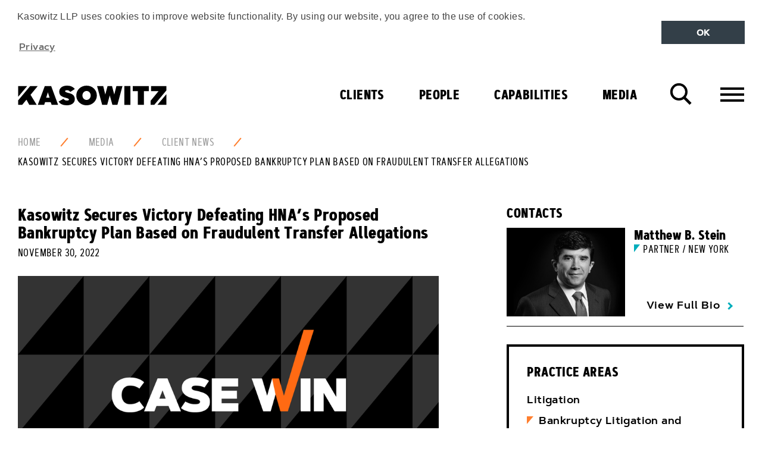

--- FILE ---
content_type: text/html; charset=utf-8
request_url: https://www.kasowitz.com/media/client-news/kasowitz-secures-victory-defeating-hna-s-proposed-bankruptcy-plan-based-on-fraudulent-transfer-allegations/
body_size: 12624
content:
<!DOCTYPE html>
<!--[if !IE]><!-->
<html class="no-js" lang="EN">
<!--<![endif]-->
<!--[if IE 6 ]><html lang="en-US" class="ie ie6"><![endif]-->
<!--[if IE 7 ]><html lang="en-US" class="ie ie7"><![endif]-->
<!--[if IE 8 ]><html lang="en-US" class="ie ie8"><![endif]-->
<head>
    
<meta charset="utf-8">
<meta http-equiv="X-UA-Compatible" content="IE=edge" />
<meta name="viewport" content="width=device-width,initial-scale=1">

<meta name="language" content="English ">
<meta http-equiv="content-language" content="en-US">

<link rel="apple-touch-icon" sizes="180x180" href="/images/favicon/apple-touch-icon.png">
<link rel="icon" type="image/png" sizes="32x32" href="/images/favicon/favicon-32x32.png">
<link rel="icon" type="image/png" sizes="16x16" href="/images/favicon/favicon-16x16.png">
<link rel="manifest" href="/images/favicon/manifest.json">
<link rel="mask-icon" color="#000000" href="/images/favicon/safari-pinned-tab.svg">
<link rel="shortcut icon" href="/images/favicon/favicon.ico">
<meta name="msapplication-config" content="/images/favicon/browserconfig.xml">
<meta name="theme-color" content="#ffffff">


<title>Kasowitz Secures Victory Defeating HNA&#x2019;s Proposed Bankruptcy Plan Based on Fraudulent Transfer Allegations | Kasowitz LLP</title>
<meta name="description" content="Kasowitz, on behalf of 245 Park Member LLC, an affiliate of SL Green Realty Corp., New York City&#x2019;s largest owner of office real estate, secured a victory in Bankruptcy Court today when Judge Mary F. Walrath, in the United States District Court for the District of Delaware, denied confirmation of a proposed plan of reorganization submitted by affiliates of Chinese conglomerate HNA Group." />
<meta name="author" content="Kasowitz LLP" />
<meta name="keywords" content="Kasowitz, Kasowitz, Secures, Victory, Defeating, HNA&#x2019;s, Proposed, Bankruptcy, Plan, Based, on, Fraudulent, Transfer, Allegations" />
<meta name="thumbnail" content="https://www.kasowitz.com/media/3405/pam5_case_win.png" />

<!-- Open Graph data -->
<meta property="og:title" content="Kasowitz Secures Victory Defeating HNA&#x2019;s Proposed Bankruptcy Plan Based on Fraudulent Transfer Allegations | Kasowitz" />
<meta property="og:type" content="website" />
<meta property="og:url" content="https://www.kasowitz.com/media/client-news/kasowitz-secures-victory-defeating-hna-s-proposed-bankruptcy-plan-based-on-fraudulent-transfer-allegations/" />
<meta property="og:image" content="https://www.kasowitz.com/media/3405/pam5_case_win.png" />
<meta property="og:description" content="Kasowitz, on behalf of 245 Park Member LLC, an affiliate of SL Green Realty Corp., New York City&#x2019;s largest owner of office real estate, secured a victory in Bankruptcy Court today when Judge Mary F. Walrath, in the United States District Court for the District of Delaware, denied confirmation of a proposed plan of reorganization submitted by affiliates of Chinese conglomerate HNA Group." />
<meta property="og:site_name" content="Kasowitz LLP" />

<!-- Twitter Card data -->
<meta name="twitter:card" content="summary" />
<meta name="twitter:site" content="Kasowitz LLP" />
<meta name="twitter:creator" content="Kasowitz LLP">
<meta name="twitter:title" content="Kasowitz Secures Victory Defeating HNA&#x2019;s Proposed Bankruptcy Plan Based on Fraudulent Transfer Allegations | Kasowitz" />
<meta name="twitter:description" content="Kasowitz, on behalf of 245 Park Member LLC, an affiliate of SL Green Realty Corp., New York City&#x2019;s largest owner of office real estate, secured a victory in Bankruptcy Court today when Judge Mary F. Walrath, in the United States District Court for the District of Delaware, denied confirmation of a proposed plan of reorganization submitted by affiliates of Chinese conglomerate HNA Group." />
<meta name="twitter:image" content="https://www.kasowitz.com/media/3405/pam5_case_win.png" />

<link rel="image_src" href="https://www.kasowitz.com/media/3405/pam5_case_win.png">

<meta name="robots" content="index, follow" />

<link rel="canonical" href="https://www.kasowitz.com/media/client-news/kasowitz-secures-victory-defeating-hna-s-proposed-bankruptcy-plan-based-on-fraudulent-transfer-allegations/" />



    <!-- STYLESHEETS -->
<link rel="stylesheet" type="text/css" href="/css/site.min.css">

<script defer="" src="/js/Scripts/vendor/modernizr-custom.js"></script>

<!-- reCAPTCHA -->
<script defer="" async src="//rum-static.pingdom.net/pa-5b63280b54acd30016000073.js"></script>

<!-- GOOGLE ANALYTICS -->





<script type="text/javascript">!function(T,l,y){var S=T.location,k="script",D="instrumentationKey",C="ingestionendpoint",I="disableExceptionTracking",E="ai.device.",b="toLowerCase",w="crossOrigin",N="POST",e="appInsightsSDK",t=y.name||"appInsights";(y.name||T[e])&&(T[e]=t);var n=T[t]||function(d){var g=!1,f=!1,m={initialize:!0,queue:[],sv:"5",version:2,config:d};function v(e,t){var n={},a="Browser";return n[E+"id"]=a[b](),n[E+"type"]=a,n["ai.operation.name"]=S&&S.pathname||"_unknown_",n["ai.internal.sdkVersion"]="javascript:snippet_"+(m.sv||m.version),{time:function(){var e=new Date;function t(e){var t=""+e;return 1===t.length&&(t="0"+t),t}return e.getUTCFullYear()+"-"+t(1+e.getUTCMonth())+"-"+t(e.getUTCDate())+"T"+t(e.getUTCHours())+":"+t(e.getUTCMinutes())+":"+t(e.getUTCSeconds())+"."+((e.getUTCMilliseconds()/1e3).toFixed(3)+"").slice(2,5)+"Z"}(),iKey:e,name:"Microsoft.ApplicationInsights."+e.replace(/-/g,"")+"."+t,sampleRate:100,tags:n,data:{baseData:{ver:2}}}}var h=d.url||y.src;if(h){function a(e){var t,n,a,i,r,o,s,c,u,p,l;g=!0,m.queue=[],f||(f=!0,t=h,s=function(){var e={},t=d.connectionString;if(t)for(var n=t.split(";"),a=0;a<n.length;a++){var i=n[a].split("=");2===i.length&&(e[i[0][b]()]=i[1])}if(!e[C]){var r=e.endpointsuffix,o=r?e.location:null;e[C]="https://"+(o?o+".":"")+"dc."+(r||"services.visualstudio.com")}return e}(),c=s[D]||d[D]||"",u=s[C],p=u?u+"/v2/track":d.endpointUrl,(l=[]).push((n="SDK LOAD Failure: Failed to load Application Insights SDK script (See stack for details)",a=t,i=p,(o=(r=v(c,"Exception")).data).baseType="ExceptionData",o.baseData.exceptions=[{typeName:"SDKLoadFailed",message:n.replace(/\./g,"-"),hasFullStack:!1,stack:n+"\nSnippet failed to load ["+a+"] -- Telemetry is disabled\nHelp Link: https://go.microsoft.com/fwlink/?linkid=2128109\nHost: "+(S&&S.pathname||"_unknown_")+"\nEndpoint: "+i,parsedStack:[]}],r)),l.push(function(e,t,n,a){var i=v(c,"Message"),r=i.data;r.baseType="MessageData";var o=r.baseData;return o.message='AI (Internal): 99 message:"'+("SDK LOAD Failure: Failed to load Application Insights SDK script (See stack for details) ("+n+")").replace(/\"/g,"")+'"',o.properties={endpoint:a},i}(0,0,t,p)),function(e,t){if(JSON){var n=T.fetch;if(n&&!y.useXhr)n(t,{method:N,body:JSON.stringify(e),mode:"cors"});else if(XMLHttpRequest){var a=new XMLHttpRequest;a.open(N,t),a.setRequestHeader("Content-type","application/json"),a.send(JSON.stringify(e))}}}(l,p))}function i(e,t){f||setTimeout(function(){!t&&m.core||a()},500)}var e=function(){var n=l.createElement(k);n.src=h;var e=y[w];return!e&&""!==e||"undefined"==n[w]||(n[w]=e),n.onload=i,n.onerror=a,n.onreadystatechange=function(e,t){"loaded"!==n.readyState&&"complete"!==n.readyState||i(0,t)},n}();y.ld<0?l.getElementsByTagName("head")[0].appendChild(e):setTimeout(function(){l.getElementsByTagName(k)[0].parentNode.appendChild(e)},y.ld||0)}try{m.cookie=l.cookie}catch(p){}function t(e){for(;e.length;)!function(t){m[t]=function(){var e=arguments;g||m.queue.push(function(){m[t].apply(m,e)})}}(e.pop())}var n="track",r="TrackPage",o="TrackEvent";t([n+"Event",n+"PageView",n+"Exception",n+"Trace",n+"DependencyData",n+"Metric",n+"PageViewPerformance","start"+r,"stop"+r,"start"+o,"stop"+o,"addTelemetryInitializer","setAuthenticatedUserContext","clearAuthenticatedUserContext","flush"]),m.SeverityLevel={Verbose:0,Information:1,Warning:2,Error:3,Critical:4};var s=(d.extensionConfig||{}).ApplicationInsightsAnalytics||{};if(!0!==d[I]&&!0!==s[I]){var c="onerror";t(["_"+c]);var u=T[c];T[c]=function(e,t,n,a,i){var r=u&&u(e,t,n,a,i);return!0!==r&&m["_"+c]({message:e,url:t,lineNumber:n,columnNumber:a,error:i}),r},d.autoExceptionInstrumented=!0}return m}(y.cfg);function a(){y.onInit&&y.onInit(n)}(T[t]=n).queue&&0===n.queue.length?(n.queue.push(a),n.trackPageView({})):a()}(window,document,{
src: "https://js.monitor.azure.com/scripts/b/ai.2.min.js", // The SDK URL Source
crossOrigin: "anonymous", 
cfg: { // Application Insights Configuration
    connectionString: 'InstrumentationKey=8000171d-44a8-4efe-9ead-0ba9a389494e;IngestionEndpoint=https://centralus-0.in.applicationinsights.azure.com/'
}});</script></head>
<body class="theme-orange">

    
<!-- cookie consent scripts and css -->
<link rel="stylesheet" type="text/css" href="https://cdnjs.cloudflare.com/ajax/libs/cookieconsent2/3.0.3/cookieconsent.min.css" />
<script src="https://cdnjs.cloudflare.com/ajax/libs/cookieconsent2/3.0.3/cookieconsent.min.js"></script>

<div class="skiplinks">
    <a href="#main-content" class="skiplink js-skiplink">Skip To Main Content</a>
    <a href="#footer" class="skiplink js-skiplink">Skip to Footer</a>
</div>







    <header class="site-header">
    <div class="container-fluid">
        <div class="site-header_top">
            <a href="/" title="Kasowitz">
                <div alt="Kasowitz Logo" class="site-logo"></div>

            </a>
            <div class="site-header_buttongroup">
                <button class="button--icon search-toggle js-search-toggle" data-target-field="searchKeyword">
                    <i class="icon-search">
                        Search
                    </i>
                </button>
                <button class="button--icon navigation-toggle js-navigation-toggle" data-target="navigation-container">
                    <i class="icon-menu">
                        Menu
                    </i>
                </button>
            </div>
        </div>

        <div class="navigation-container">
                <nav class="navigation navigation--primary">
                    <ul class="menu menu--primary">
<li class="menu_item menu_item--red ">                            <a href="/clients/" 
                               class="menu_link  menu_link--toplevel">
                                Clients
                            </a>
</li><li class="menu_item menu_item--blue ">                            <a href="/people/" 
                               class="menu_link  menu_link--toplevel">
                                People
                            </a>
</li><li class="menu_item menu_item--yellow is-selected">                            <a href="/capabilities/" 
                               class="menu_link menu_link--has-subnav js-has-subnav menu_link--toplevel">
                                Capabilities
                            </a>

    <div class="menu_panel bg-triangle bg-triangle--yellow">
        <div class="menu_panel_inner">
            <div class="row">
                    <div class="col-md-6 col-lg-5 col-lg-offset-1">
                        <ul class="menu menu--sub">

                            <li class="menu_item menu_link--header">
                                <h2 class="heading--large heading--uppercase">PRACTICES</h2>
                            </li>

                                    <li class="menu_item">
                                        <a href="/capabilities/practices/litigation/"
                                           class="menu_link ">
                                            Litigation
                                        </a>
                                    </li>
                                    <li class="menu_item">
                                        <a href="/capabilities/practices/litigation/commercial/"
                                           class="menu_link menu_link--icon">
                                            Commercial
                                        </a>
                                    </li>
                                    <li class="menu_item">
                                        <a href="/capabilities/practices/litigation/antitrust/"
                                           class="menu_link menu_link--icon">
                                            Antitrust
                                        </a>
                                    </li>
                                    <li class="menu_item">
                                        <a href="/capabilities/practices/litigation/appellate-and-constitutional-litigation/"
                                           class="menu_link menu_link--icon">
                                            Appellate and Constitutional Litigation
                                        </a>
                                    </li>
                                    <li class="menu_item">
                                        <a href="/capabilities/practices/litigation/bankruptcy-litigation-and-restructuring/"
                                           class="menu_link menu_link--icon">
                                            Bankruptcy Litigation and Restructuring
                                        </a>
                                    </li>
                                    <li class="menu_item">
                                        <a href="/capabilities/practices/litigation/employment/"
                                           class="menu_link menu_link--icon">
                                            Employment
                                        </a>
                                    </li>
                                    <li class="menu_item">
                                        <a href="/capabilities/practices/litigation/intellectual-property/"
                                           class="menu_link menu_link--icon">
                                            Intellectual Property
                                        </a>
                                    </li>
                                    <li class="menu_item">
                                        <a href="/capabilities/practices/litigation/international-disputes/"
                                           class="menu_link menu_link--icon">
                                            International Disputes
                                        </a>
                                    </li>
                                    <li class="menu_item">
                                        <a href="/capabilities/practices/litigation/real-estate/"
                                           class="menu_link menu_link--icon">
                                            Real Estate
                                        </a>
                                    </li>
                                    <li class="menu_item">
                                        <a href="/capabilities/practices/litigation/securities/"
                                           class="menu_link menu_link--icon">
                                            Securities
                                        </a>
                                    </li>
                                    <li class="menu_item">
                                        <a href="/capabilities/practices/litigation/software/"
                                           class="menu_link menu_link--icon">
                                            Software
                                        </a>
                                    </li>
                                    <li class="menu_item">
                                        <a href="/capabilities/practices/litigation/white-collar-defense-and-investigations/"
                                           class="menu_link menu_link--icon">
                                            White Collar Defense and Investigations
                                        </a>
                                    </li>
                                    <li class="menu_item">
                                        <a href="/capabilities/practices/transactions/"
                                           class="menu_link ">
                                            Transactions
                                        </a>
                                    </li>
                                    <li class="menu_item">
                                        <a href="/capabilities/practices/transactions/corporate/"
                                           class="menu_link menu_link--icon">
                                            Corporate
                                        </a>
                                    </li>
                                    <li class="menu_item">
                                        <a href="/capabilities/practices/transactions/real_estate/"
                                           class="menu_link menu_link--icon">
                                            Real Estate
                                        </a>
                                    </li>
                                    <li class="menu_item">
                                        <a href="/capabilities/practices/data-strategy-privacy-and-security/"
                                           class="menu_link ">
                                            Data Strategy, Privacy, and Security
                                        </a>
                                    </li>
                                    <li class="menu_item">
                                        <a href="/capabilities/practices/government-affairs-and-strategic-counsel/"
                                           class="menu_link ">
                                            Government Affairs and Strategic Counsel
                                        </a>
                                    </li>
                                    <li class="menu_item">
                                        <a href="/capabilities/practices/matrimonial-and-family-law/"
                                           class="menu_link ">
                                            Matrimonial and Family Law
                                        </a>
                                    </li>
                        </ul>
                            <div class="menu_panel_buttongroup">
                                    <a href="/capabilities/" class="button button--arrow button--yellow">All Capabilities</a>
                            </div>
                    </div>
                    <div class="col-md-5">
                        <ul class="menu menu--sub">

                            <li class="menu_item menu_link--header">
                                <h2 class="heading--large heading--uppercase">INDUSTRIES</h2>
                            </li>

                                    <li class="menu_item">
                                        <a href="/capabilities/industries/artificial-intelligence/"
                                           class="menu_link ">
                                            Artificial Intelligence
                                        </a>
                                    </li>
                                    <li class="menu_item">
                                        <a href="/capabilities/industries/consumer-and-industrial-products/"
                                           class="menu_link ">
                                            Consumer and Industrial Products
                                        </a>
                                    </li>
                                    <li class="menu_item">
                                        <a href="/capabilities/industries/hedge-funds/"
                                           class="menu_link ">
                                            Hedge Funds
                                        </a>
                                    </li>
                                    <li class="menu_item">
                                        <a href="/capabilities/industries/insurance/"
                                           class="menu_link ">
                                            Insurance
                                        </a>
                                    </li>
                                    <li class="menu_item">
                                        <a href="/capabilities/industries/private-equity/"
                                           class="menu_link ">
                                            Private Equity
                                        </a>
                                    </li>
                                    <li class="menu_item">
                                        <a href="/capabilities/industries/real-estate-and-hospitality/"
                                           class="menu_link ">
                                            Real Estate and Hospitality
                                        </a>
                                    </li>
                                    <li class="menu_item">
                                        <a href="/capabilities/industries/technology-media-and-telecommunications/"
                                           class="menu_link ">
                                            Technology, Media and Telecommunications
                                        </a>
                                    </li>
                        </ul>
                    </div>
            </div>

            <button class="button--icon menu_panel_close js-menu_panel_close">
                <i class="icon-close">
                    Close
                </i>
            </button>
        </div>
    </div>
</li><li class="menu_item menu_item--orange is-selected">                            <a href="/media/" 
                               class="menu_link menu_link--has-subnav js-has-subnav menu_link--toplevel">
                                Media
                            </a>


    <div class="menu_panel bg-triangle bg-triangle--orange">
        <div class="menu_panel_inner">
            <div class="row">
                    <div class="col-lg-4"
                         >
                        <div class="menu_panel_cell">
                            <!-- new containing div-->
                                <ul class="menu menu--sub">
                                    <li class="menu_item">
                                        <h2><a href="/media/client-news/" class="menu_link menu_link--header">Client News</a></h2>
                                    </li>
                                </ul>
                                <div class="menu_panel_features">
                                        <a href="/media/client-news/students-against-antisemitism-and-kasowitz-announce-settlement-of-their-lawsuit-against-harvard/" class="feature">
                                            <div class="feature_media">
                                                
    <img src="/media/3405/pam5_case_win.png?width=176&amp;height=132&amp;v=1d3637ab10a2b70" alt="Students Against Antisemitism and Kasowitz Announce Settlement of their Lawsuit Against Harvard" class="feature_image"  loading="lazy"/>

                                            </div>
                                            <div class="feature_content">
                                                <p class="feature_title">Students Against Antisemitism and Kasowitz Announce Settlement of their Lawsuit Against Harvard</p>
                                            </div>
                                        </a>
                                        <a href="/media/client-news/kasowitz-on-behalf-of-ford-motor-co-secures-twin-victories-in-putative-class-action/" class="feature">
                                            <div class="feature_media">
                                                
    <img src="/media/3623/pam11_case_update.jpg?width=176&amp;height=132&amp;v=1d50618a963cf10" alt="Kasowitz, on behalf of Ford Motor Co., Secures Twin Victories in Putative Class Action" class="feature_image"  loading="lazy"/>

                                            </div>
                                            <div class="feature_content">
                                                <p class="feature_title">Kasowitz, on behalf of Ford Motor Co., Secures Twin Victories in Putative Class Action</p>
                                            </div>
                                        </a>
                                </div>

                        <div class="menu_panel_buttongroup">

                                <a href="/media/client-news/" class="button button--arrow button--orange">All Client News</a>
                        </div>
                        </div>
                    </div>
                    <div class="col-lg-4"
                         >
                        <div class="menu_panel_cell">
                            <!-- new containing div-->
                                <ul class="menu menu--sub">
                                    <li class="menu_item">
                                        <h2><a href="/media/kudos/" class="menu_link menu_link--header">Kudos</a></h2>
                                    </li>
                                </ul>
                                <div class="menu_panel_features">
                                        <a href="/media/kudos/kasowitz-shortlisted-for-the-national-law-journal-s-2025-elite-trial-lawyers-awards/" class="feature">
                                            <div class="feature_media">
                                                
    <img src="/media/3945/award-win.png?width=176&amp;height=132&amp;v=1d78d2511b61150" alt="Kasowitz Shortlisted for The National Law Journal&#x2019;s 2025 Elite Trial Lawyers Awards" class="feature_image"  loading="lazy"/>

                                            </div>
                                            <div class="feature_content">
                                                <p class="feature_title">Kasowitz Shortlisted for The National Law Journal&#x2019;s 2025 Elite Trial Lawyers Awards</p>
                                            </div>
                                        </a>
                                        <a href="/media/kudos/chambers-usa-2025-recognizes-kasowitz-as-a-leading-law-firm/" class="feature">
                                            <div class="feature_media">
                                                
    <img src="/media/3408/pam8_legal_rankings.png?width=176&amp;height=132&amp;v=1d3637ab10d38b0" alt="Chambers USA 2025 Recognizes Kasowitz as a Leading Law Firm" class="feature_image"  loading="lazy"/>

                                            </div>
                                            <div class="feature_content">
                                                <p class="feature_title">Chambers USA 2025 Recognizes Kasowitz as a Leading Law Firm</p>
                                            </div>
                                        </a>
                                </div>

                        <div class="menu_panel_buttongroup">

                                <a href="/media/kudos/" class="button button--arrow button--orange">All Kudos</a>
                        </div>
                        </div>
                    </div>
                    <div class="col-lg-4"
                         style=&quot;padding-right:25px;&quot;>
                        <div class="menu_panel_cell">
                            <!-- new containing div-->
                                <ul class="menu menu--sub">
                                    <li class="menu_item">
                                        <h2><a href="/media/viewpoints/" class="menu_link menu_link--header">Viewpoints</a></h2>
                                    </li>
                                </ul>
                                <div class="menu_panel_features">
                                        <a href="/media/viewpoints/marc-e-kasowitz-interviews-miami-mayor-francis-suarez-at-frontiers-of-digital-finance-conference/" class="feature">
                                            <div class="feature_media">
                                                
    <img src="/media/1qzb5fac/kasowitz-marc-1200x628.png?width=176&amp;height=132&amp;v=1d92d0da58398b0" alt="Marc E. Kasowitz Interviews Miami Mayor Francis Suarez at Frontiers of Digital Finance Conference" class="feature_image"  loading="lazy"/>

                                            </div>
                                            <div class="feature_content">
                                                <p class="feature_title">Marc E. Kasowitz Interviews Miami Mayor Francis Suarez at Frontiers of Digital Finance Conference</p>
                                            </div>
                                        </a>
                                        <a href="/media/viewpoints/sheron-korpus-and-andrew-l-schwartz-co-author-material-adverse-effect-or-market-reality-tariffs-test-deal-termination-rights/" class="feature">
                                            <div class="feature_media">
                                                
    <img src="/media/3907/11239001_kas_webcast_tiles_aw_thinkpiece.png?width=176&amp;height=132&amp;v=1d714f8add96730" alt="Sheron Korpus and Andrew L. Schwartz Co-Author &#x201C;Material Adverse Effect or Market Reality? Tariffs Test Deal Termination Rights&#x201D;" class="feature_image"  loading="lazy"/>

                                            </div>
                                            <div class="feature_content">
                                                <p class="feature_title">Sheron Korpus and Andrew L. Schwartz Co-Author &#x201C;Material Adverse Effect or Market Reality? Tariffs Test Deal Termination Rights&#x201D;</p>
                                            </div>
                                        </a>
                                </div>

                        <div class="menu_panel_buttongroup">

                                <a href="/media/viewpoints/" class="button button--arrow button--orange">All Viewpoints</a>
                        </div>
                        </div>
                    </div>

            </div>

            <button class="button--icon menu_panel_close js-menu_panel_close">
                <i class="icon-close">
                    Close
                </i>
            </button>
        </div>
    </div>
</li>                    </ul>
                </nav>

<nav class="navigation navigation--secondary">
    <div class="container-fluid">
        <div class="row">
            <div class="col-lg-6">
                <ul class="menu menu--secondary">
                        <li class="menu_item">
                                <a href="#" class="menu_link menu_link--has-subnav js-has-subnav">About Us</a>
                                <div class="menu_panel">
                                    <ul class="menu menu--sub">
                                            <li class="menu_item">
                                                <a href="/at-a-glance/" class="menu_link">At a Glance</a>
                                            </li>
                                            <li class="menu_item">
                                                <a href="/at-a-glance/our-ethos/" class="menu_link">Our Ethos</a>
                                            </li>
                                            <li class="menu_item">
                                                <a href="/at-a-glance/pro-bono/" class="menu_link">Pro Bono</a>
                                            </li>
                                    </ul>
                                </div>

                        </li>
                        <li class="menu_item">
                                <a href="/join-us/" class="menu_link">Join Us</a>

                        </li>
                        <li class="menu_item">
                                <a href="/find-us/" class="menu_link">Find Us</a>

                        </li>

                </ul>
            </div>
            <div class="col-lg-6">
                    <div class="pull-right-lg visible-lg-block">
                        <ul class="menu menu--social ">
        <li class="menu_item">
            <a href="https://www.linkedin.com/company/kasowitzllp" target=&quot;_blank&quot; class="menu_link">
                <svg class="icon icon-linkedin ">
                    <use xlink:href="/images/icons/symbol-defs.svg#icon-linkedin"></use>
                </svg>
                <span class="icon_label">
                    LinkedIn
                </span>
            </a>
        </li>
        <li class="menu_item">
            <a href="http://twitter.com/KasowitzLLP" target=&quot;_blank&quot; class="menu_link">
                <svg class="icon icon-twitter ">
                    <use xlink:href="/images/icons/symbol-defs.svg#icon-twitter"></use>
                </svg>
                <span class="icon_label">
                    Twitter
                </span>
            </a>
        </li>
</ul>
                    </div>
            </div>
        </div>
    </div>
</nav>        </div>
    </div>

</header>
    <div class="search-overlay">
        <div class="search-overlay_inner">
            
<form action="/media/client-news/kasowitz-secures-victory-defeating-hna-s-proposed-bankruptcy-plan-based-on-fraudulent-transfer-allegations/" class="form form--search" enctype="multipart/form-data" id="formd356becc42a5441099e6b7f040f6d981" method="post">    <div class="container-fluid">

        <div class="row">

            <div class="col-md-10 col-md-offset-1">

                <div class="field field--large field--search">
                    <div class="field_group">
                        <input autocomplete="off" class="field_control field_control--text field_control--site-search" id="searchKeyword" name="Keyword" type="text" value="" />
                        <label class="field_label field_label--search" for="searchKeyword">Find It</label>
                    </div>
                </div>

            </div>

        </div>

        <div class="row">
            <div class="col-md-10 col-md-offset-1">
                <div class="field field--inverse field--centre">
                    <input type="submit" value="Search" class="button" />
                </div>
            </div>
        </div>
    </div>
<input name="__RequestVerificationToken" type="hidden" value="CfDJ8F8yytHZQ69OpfMPWDPD_E2L6pEMBOSFo1pIDSolYpR8FeG0LXhO6FFsoYpt1enRF-tXo0MBkznSRf6fjpEnVOQpgIku_9eInAu5_CIkAnVOFKQ6D9Ox64f7JQrtrfcjSjtsUHMoO7mdmb_p907cyJA" /><input name="ufprt" type="hidden" value="CfDJ8F8yytHZQ69OpfMPWDPD_E3UIWvouWSt7ZB_BMvVyBX9q5o95Ydttbj-dPKqKQjZSMFBdAfOcja1yuhutbpk9gS841NQnLlsuiz3r3kr0f3BCQFNWCO6qIevwr019rNUqpoWsjlosd4TeZfsYDKKBLs" /></form>
        </div>
        <div class="search-overlay_control">
            <div class="container-fluid">
                <button class="button--icon search-overlay_close js-search-overlay_close">
                    <i class="icon-close">
                        Close
                    </i>
                </button>
            </div>
        </div>
    </div>


    
    <div class="breadcrumb">
        <div class="container-fluid">
            <div class="breadcrumb_inner">
                <ul class="breadcrumb_menu">
                        <li class="breadcrumb_item">
                            <a href="/"  class="breadcrumb_link">Home</a>
                        </li>
                        <li class="breadcrumb_item">
                            <a href="/media/"  class="breadcrumb_link">Media</a>
                        </li>
                        <li class="breadcrumb_item">
                            <a href="/media/client-news/"  class="breadcrumb_link">Client News</a>
                        </li>
                        <li class="breadcrumb_item">
                            <a href="/media/client-news/kasowitz-secures-victory-defeating-hna-s-proposed-bankruptcy-plan-based-on-fraudulent-transfer-allegations/"  class="breadcrumb_link is-active">Kasowitz Secures Victory Defeating HNA&#x2019;s Proposed Bankruptcy Plan Based on Fraudulent Transfer Allegations</a>
                        </li>
                </ul>
            </div>
        </div>
    </div>

<div id="main-content">

    

    <section class="section">
    <div class="container-fluid">
        <div class="row">
            
<div class="col-md-7">

<div class="article_header">
        <h1 class="article_heading heading--medium">Kasowitz Secures Victory Defeating HNA&#x2019;s Proposed Bankruptcy Plan Based on Fraudulent Transfer Allegations</h1>

        <div class="article_meta">
            <time class="article_date timedate" datetime="2017-07-15T00:00:00Z">November 30, 2022</time>
        </div>
</div>

    <div class="article_featured_media responsive-media responsive-media--16x9">

            <img src="/media/3405/pam5_case_win.png?width=960&amp;height=540&amp;v=1d3637ab10a2b70"
                 srcset="/media/3405/pam5_case_win.png?width=640&amp;height=360&amp;v=1d3637ab10a2b70 800w, /media/3405/pam5_case_win.png?width=960&amp;height=540&amp;v=1d3637ab10a2b70 1024w"
                 alt="Kasowitz Secures Victory Defeating HNA&#x2019;s Proposed Bankruptcy Plan Based on Fraudulent Transfer Allegations"
                 sizes="(min-width: 1024px) 75vw, 100vw"
                 class="responsive-media_image" 
                  loading="lazy"/>

    </div>

<p class="lead lead--large"></p>

<p style="margin: 0in; margin-bottom: .0001pt;"><span style="color: black;">Kasowitz, on behalf of 245 Park Member LLC, an affiliate of SL Green Realty Corp., New York City’s largest owner of office real estate, secured a victory in Bankruptcy Court today when Judge Mary F. Walrath, in the United States District Court for the District of Delaware, denied confirmation of a proposed plan of reorganization submitted by affiliates of Chinese conglomerate HNA Group. &nbsp;</span></p>
<p style="margin: 0in; margin-bottom: .0001pt; font-stretch: normal;">&nbsp;</p>
<p style="margin: 0in; margin-bottom: .0001pt; font-stretch: normal;"><span style="color: black;">The contested plan related to a skyscraper in Chicago’s West Loop neighborhood, at 181 West Madison Street, which HNA sought to transfer to a group of China-based subsidiaries. &nbsp;In its written objection to the plan and during today’s hearing, Kasowitz argued that the proposed transfer was part of a fraudulent conveyance scheme by HNA to place the Chicago property beyond the reach of SL Green, which has been seeking to execute on a $185 million judgment it won against HNA Group (International) Company Limited (HNAI) in July 2022 stemming from an arbitrator’s finding that HNAI breached a contract related to SL Green’s &nbsp;investment in another marquee skyscraper at 245 Park Avenue in Manhattan. &nbsp;SL Green acquired the Manhattan property last month after it emerged from the same Wilmington, Delaware bankruptcy. &nbsp;</span></p>
<p style="margin: 0in; margin-bottom: .0001pt; font-stretch: normal;">&nbsp;</p>
<p style="margin: 0in; margin-bottom: .0001pt; font-stretch: normal;"><span style="color: black;">Ruling from the bench, Judge Walrath stated that she “could not in good conscience” approve the plan, questioning whether the HNA debtors had proposed it in good faith. &nbsp;She further held that she could not “reconcile the fact that throughout this case, the Debtors have asserted that [debtor] PWM and [debtor] West Madison were inextricably intertwined, and yet today, they ask me to recognize that that is not the case.” &nbsp;The Court also noted that authorizing the contemplated transfer of the Chicago property would directly harm the SL Green entity seeking to collect on its $185 million judgment. &nbsp;</span></p>
<p style="margin: 0in; margin-bottom: .0001pt; font-stretch: normal;">&nbsp;<span style="color: #222222;"><br></span><span style="color: black;">The team representing 245 Park is led by bankruptcy and restructuring partner Matthew B. Stein.</span></p>

</div>



<div class="col-md-4 col-md-offset-1 sidebar">
    <div class="key-contact-group">
            <h2 class="heading--small heading--uppercase">Contacts</h2>
            <div class="key-contact">
                    <div class="key-contact_media">
                        <a href="/people/all/matthew-b-stein/" class="">
                            <img src="/media/3208/stein-matthew-800x600.jpg?width=320&amp;height=240&amp;v=1d36ce01c194a90" alt="Matthew B. Stein" class="key-contact_image" loading="lazy" />
                        </a>
                    </div>

                <div class="key-contact_content">
                    <h3 class="person_title heading--small">Matthew B. Stein</h3>
                        <p class="person_role person_role--blue">Partner / New York</p>
                    <a href="/people/all/matthew-b-stein/" class="link link--arrow link--blue">View Full Bio</a>
                </div>
            </div>
    </div>

        <div class="card card--bold">
            <div class="card_header">
                <h2 class="heading--small heading--uppercase">Practice Areas</h2>
            </div>
            <div class="card_detail">
                <ul class="list list--card">
                        <li >
                            <a href="/capabilities/practices/litigation/">Litigation</a>
                        </li>
                        <li class="list_item--sub">
                            <a href="/capabilities/practices/litigation/bankruptcy-litigation-and-restructuring/">Bankruptcy Litigation and Restructuring</a>
                        </li>
                        <li class="list_item--sub">
                            <a href="/capabilities/practices/litigation/real-estate/">Real Estate Litigation</a>
                        </li>
                </ul>
            </div>
        </div>
</div>        </div>
    </div>
</section>    <div class="breadcrumb">
        <div class="container-fluid">
            <div class="breadcrumb_inner">
                <ul class="breadcrumb_menu">
                        <li class="breadcrumb_item">
                            <a href="/"  class="breadcrumb_link">Home</a>
                        </li>
                        <li class="breadcrumb_item">
                            <a href="/media/"  class="breadcrumb_link">Media</a>
                        </li>
                        <li class="breadcrumb_item">
                            <a href="/media/client-news/"  class="breadcrumb_link">Client News</a>
                        </li>
                        <li class="breadcrumb_item">
                            <a href="/media/client-news/kasowitz-secures-victory-defeating-hna-s-proposed-bankruptcy-plan-based-on-fraudulent-transfer-allegations/"  class="breadcrumb_link is-active">Kasowitz Secures Victory Defeating HNA&#x2019;s Proposed Bankruptcy Plan Based on Fraudulent Transfer Allegations</a>
                        </li>
                </ul>
            </div>
        </div>
    </div>
</div>

    
<footer id="footer" class="site-footer">
    <div class="container-fluid">
        <div class="row">
                <div class="col-xs-12">
                    <ul class="menu menu--footer">
                            <li class="menu_item">
                                <a href="/accessibility/sitemap/" class="menu_link">Sitemap</a>
                            </li>
                            <li class="menu_item">
                                <a href="/disclaimer/" class="menu_link">Disclaimer</a>
                            </li>
                            <li class="menu_item">
                                <a href="/attorney-advertising/" class="menu_link">Attorney Advertising</a>
                            </li>
                            <li class="menu_item">
                                <a href="/privacy/" class="menu_link">Privacy</a>
                            </li>
                            <li class="menu_item">
                                <a href="/accessibility/" class="menu_link">Accessibility</a>
                            </li>
                            <li class="menu_item">
                                <a href="/find-us/" class="menu_link">Find Us</a>
                            </li>
                    </ul>
                </div>

                <div class="col-xs-12">
                    <ul class="menu menu--social  menu--social-horizontal">
        <li class="menu_item">
            <a href="https://www.linkedin.com/company/kasowitzllp" target=&quot;_blank&quot; class="menu_link">
                <svg class="icon icon-linkedin ">
                    <use xlink:href="/images/icons/symbol-defs.svg#icon-linkedin"></use>
                </svg>
                <span class="sr-only sr-only-focusable">
                    LinkedIn
                </span>
            </a>
        </li>
        <li class="menu_item">
            <a href="http://twitter.com/KasowitzLLP" target=&quot;_blank&quot; class="menu_link">
                <svg class="icon icon-twitter ">
                    <use xlink:href="/images/icons/symbol-defs.svg#icon-twitter"></use>
                </svg>
                <span class="sr-only sr-only-focusable">
                    Twitter
                </span>
            </a>
        </li>
</ul>
                </div>
        </div>

        <button class="button--icon button--scroll-top js-scroll-to" data-target="header">
            <i class="icon-scroll-top">
                Back to top
            </i>
        </button>
    </div>
</footer>


    <!-- Cookie message -->
    
<script>
    window.addEventListener("load", function(){

        // CUSTOMAPP variable should be changed to something specific
        // if changed then also change in cookie consent config below
        // custom functions specific to website to enable/disable
        var informationalCookie = {
            enableCookies: function () {
                console.log('enable cookies on site');
            },
            disableCookies: function () {
                console.log('disable cookies on site');
            }
        }

        // Cookie consent configuration
        window.cookieconsent.initialise({
            "position": "top",
            "static": true,
            "showLink": true,
            // "type": "opt-in",
            "content": {
                "dismiss": "OK",
                // "allo": "Allow cookies",
                "href": "/privacy/",
                "link": "Privacy",
                "message": '<p>Kasowitz LLP uses cookies to improve website functionality. By using our website, you agree to the use of cookies.</p>'
            },
            "palette": {
                "popup": {
                    "background": "#ffffff",
                    "text": "#444444"
                },
                "button": {
                    "background": "#333F48",
                    "text": "#ffffff"
                }
            }
        });

    });
</script>



    
<script src="/js/Scripts/vendor/jquery-1.12.0.min.js"></script>

<script src="/js/site.min.js"></script>
<script src="/js/Scripts/vendor.min.js"></script>
<script src="/js/Scripts/app.min.js"></script>


        <script>
    var KASOWITZ = {
        videoPlayerConfig: {
            'accountId': '5534894099001',
            'playerId': 'H1en3bVxuW'
        }
    };
        </script>




<script defer="" src="/js/Scripts/jquery.matchHeight.js"></script>
<script>
    $(function () {
        $('.job-card_title').matchHeight();
        $('.job-card_footer').matchHeight();
        $('.job-card_label').matchHeight();
    });

</script>




</body>
</html>